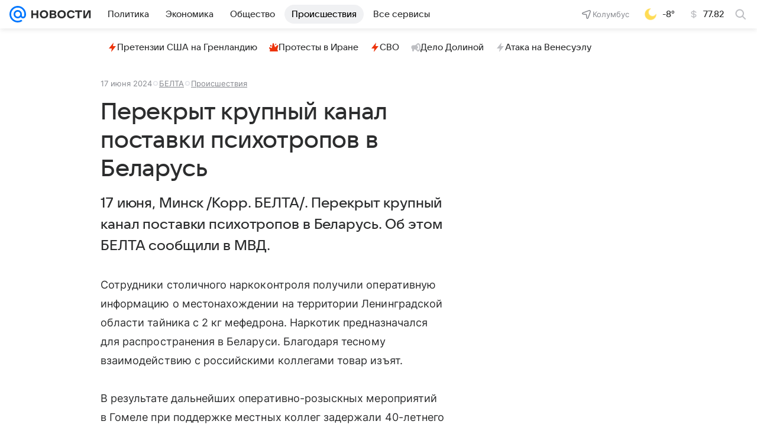

--- FILE ---
content_type: text/html
request_url: https://tns-counter.ru/nc01a**R%3Eundefined*vk/ru/UTF-8/tmsec=mx3_mail_news/573691414***
body_size: 15
content:
AEEC6B0869703DC5G1768963525:AEEC6B0869703DC5G1768963525

--- FILE ---
content_type: text/plain; charset=utf-8
request_url: https://media-stat.mail.ru/metrics/1.0/
body_size: 664
content:
eyJhbGciOiJkaXIiLCJjdHkiOiJKV1QiLCJlbmMiOiJBMjU2R0NNIiwidHlwIjoiSldUIn0..r3eqPf58VU0eSIPr.[base64].VcB75s9RL5SAOlHyCiJb7Q

--- FILE ---
content_type: text/plain; charset=utf-8
request_url: https://media-stat.mail.ru/metrics/1.0/
body_size: 678
content:
eyJhbGciOiJkaXIiLCJjdHkiOiJKV1QiLCJlbmMiOiJBMjU2R0NNIiwidHlwIjoiSldUIn0.._iATo13HUoGf6kyv.[base64].JG-Yq-hGZhLWZj2EOr4pKA